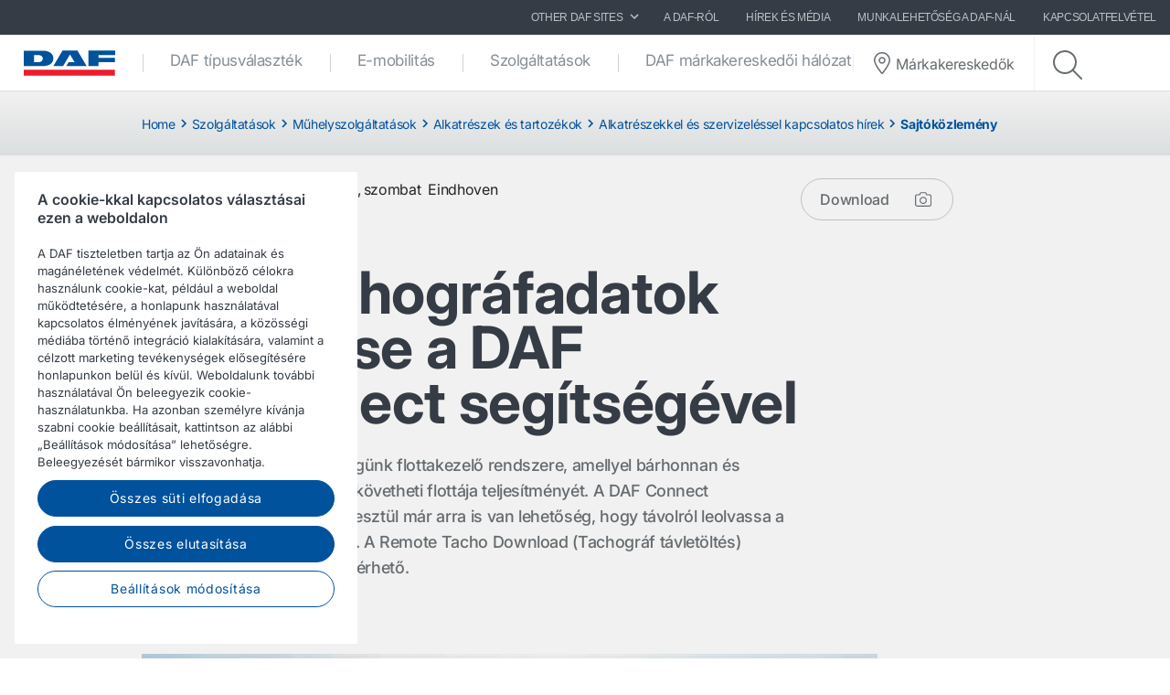

--- FILE ---
content_type: text/html; charset=utf-8
request_url: https://www.daftrucks.hu/hu-hu/szolgaltatasok/muhelyszolgaltatasok/alkatreszek-es-tartozekok/road-news/news-articles/2021/access-tachograph-data-with-daf-connect
body_size: 10339
content:


<!DOCTYPE html>
<html lang="hu-HU" data-version="v-639038251840000000">

<head>
    <!-- Latest compiled and minified JavaScript -->
    <script src="https://code.jquery.com/jquery-3.3.1.min.js"
            integrity="sha256-FgpCb/KJQlLNfOu91ta32o/NMZxltwRo8QtmkMRdAu8=" crossorigin="anonymous" async></script>

    <!-- Google Consent Mode -->
    <script data-cookieconsent="ignore">
        window.dataLayer = window.dataLayer || [];
        function gtag() {
            dataLayer.push(arguments)
        }
        gtag("consent", "default", {
            ad_personalization: "denied",
            ad_storage: "denied",
            ad_user_data: "denied",
            analytics_storage: "denied",
            functionality_storage: "denied",
            personalization_storage: "denied",
            security_storage: "granted",
            wait_for_update: 500
        });
        gtag("set", "ads_data_redaction", true);
        gtag("set", "url_passthrough", true);
    </script>
    <!-- End Google Consent Mode-->

        <!-- Google Tag Manager -->
        <script async>
            (function (w, d, s, l, i) {
                w[l] = w[l] || []; w[l].push({
                    'gtm.start':
                        new Date().getTime(), event: 'gtm.js'
                }); var f = d.getElementsByTagName(s)[0],
                    j = d.createElement(s), dl = l != 'dataLayer' ? '&l=' + l : ''; j.async = true; j.src =
                        'https://www.googletagmanager.com/gtm.js?id=' + i + dl; f.parentNode.insertBefore(j, f);
            })(window, document, 'script', 'dataLayer', 'GTM-PQNX67P');
        </script>
        <!-- End Google Tag Manager -->


        <!-- OneTrust Cookies Consent Notice start -->
        <script src="https://cdn.cookielaw.org/scripttemplates/otSDKStub.js" data-document-language="true"
                type="text/javascript" charset="UTF-8" data-domain-script="a3d23f81-f755-49b7-b731-cded194a5faf">
        </script>
        <script type="text/javascript">function OptanonWrapper() { }</script>
        <!-- OneTrust Cookies Consent Notice end -->

    <meta charset="utf-8" />
    <meta http-equiv="x-ua-compatible" content="ie=edge">
    <meta http-equiv="content-type" content="text/html; charset=utf-8">
    <meta name="viewport" content="width=device-width, initial-scale=1, shrink-to-fit=no">


    <title>DAF Connect- DAF Hungary Kft. </title>
    <meta name="description" content="Megfelelő sz&#246;veg keresőoptimaliz&#225;l&#225;shoz" />


<meta property="og:title" content="" />
<meta property="og:image" content="https://www.daftrucks.hu" />
<meta property="og:description" content="" />
<meta property="og:url" content="https://www.daftrucks.hu/hu-hu/szolgaltatasok/muhelyszolgaltatasok/alkatreszek-es-tartozekok/road-news/news-articles/2021/access-tachograph-data-with-daf-connect" />
<meta property="og:type" content="article"/>
    <meta name="apple-mobile-web-app-title" content="DAF Trucks">
    <meta name="application-name" content="DAF Trucks">
    <meta name="msapplication-config" content="/assets/v-639038251840000000/favicons/daf/browserconfig.xml">
    <meta name="theme-color" content="#353c45">
    <meta name="anti-forgery-token" content="mWB-RLRpT7-SqXDbcKbwAA17iLOoMAf0mz2t_ED43viFXYbcewUdyyWLs4-_hrknGRJraVgQTzeyFQpTA-EvgSrCCT0tZgyst7SocMiJ86U1">

    <link rel="apple-touch-icon" sizes="180x180" href="/assets/v-639038251840000000/favicons/daf/apple-touch-icon.png">
    <link rel="icon" type="image/png" sizes="32x32" href="/assets/v-639038251840000000/favicons/daf/favicon-32x32.png">
    <link rel="icon" type="image/png" sizes="16x16" href="/assets/v-639038251840000000/favicons/daf/favicon-16x16.png">
    <link rel="manifest" href="/assets/v-639038251840000000/favicons/daf/manifest.webmanifest">
    <link rel="mask-icon" href="/assets/v-639038251840000000/favicons/daf/safari-pinned-tab.svg" color="#424242">
    <link rel="shortcut icon" href="/assets/v-639038251840000000/favicons/daf/favicon.ico">
    <link rel="canonical" href="https://www.daftrucks.hu/hu-hu/szolgaltatasok/muhelyszolgaltatasok/alkatreszek-es-tartozekok/road-news/news-articles/2021/access-tachograph-data-with-daf-connect" />

    <link rel="preload" as="font" href="/assets/v-639038251840000000/fonts/fontawesome/fontawesome-webfont.woff2" type="font/woff2" crossorigin />
    <link rel="preload" as="font" href="/assets/v-639038251840000000/fonts/icomoon/icomoon.woff2" type="font/woff2" crossorigin />


    <link href="/styles/foundation.min.css?ver=v-639038251840000000" rel="stylesheet" />
<link href="/styles/common.min.css?ver=v-639038251840000000" rel="stylesheet" />




    <script type="application/ld+json">
{
"@context": "https://schema.org",
"@type": "Organization"
,"name":"DAF Hungary Kft."
,"url":"https://www.daftrucks.hu"
,"logo":"https://www.daftrucks.hu/-/media/images/daf-global-cross-sites/logos/daf-logo.svg?rev=85bcca6147db44f7a8b7c4c51cc1a5b7&hash=80F3C26BF2DF0D9216131CE74C2BA6E9"
,"sameAs": ["https://www.facebook.com/DAF.HUN","http://www.linkedin.com/company/daf-trucks","https://www.instagram.com/daf_hungary/","http://www.youtube.com/user/DAFTrucksNV","https://twitter.com/daftrucksnv"]
}
</script>
</head>

<body class=" ">
        <!-- Google Tag Manager (noscript) -->
        <noscript>
            <iframe src="https://www.googletagmanager.com/ns.html?id=GTM-PQNX67P" height="0" width="0"
                    style="display:none;visibility:hidden"></iframe>
        </noscript>
        <!-- End Google Tag Manager (noscript) -->
    <div id="main-container">
        <div id="app">
            <main-navigation-slot>
                <nav class="navbar meta-navigation navbar-dark bg-dark justify-content-end d-none d-md-flex"
                     data-dm="component.meta-navigation">
                    

<ul class="navbar-nav meta-navigation__list">
    

<li class="nav-item dropdown">
    <a href="#" class="nav-link dropdown-toggle" id="navbarSitesDropdown" role="button" data-toggle="dropdown" aria-haspopup="true" aria-expanded="false">
        OTHER DAF SITES
        <span class="icon icon--chevron-right">
            <svg role="img" title="icon: chevron right">
                <use href="/assets/v-639038251840000000/icons/common/ui.svg#chevron-right" />
            </svg>
        </span>
    </a>
    <div class="dropdown-menu rounded-0" aria-labelledby="navbarSitesDropdown">
            <a href="https://www.daf.com/en/sites-landing#countries" target="_blank" class="dropdown-item">
                Other DAF country sites
            </a>
            <a href="https://www.dafusedtrucks.com/hu-hu/" target="_blank" class="dropdown-item">
                DAF Used Trucks
            </a>
            <a href="https://www.dafbbi.com/hu-hu/" target="_blank" class="dropdown-item">
                DAF BodyBuilder Info
            </a>
            <a href="https://www.dafcomponents.com" target="_blank" class="dropdown-item">
                DAF Components
            </a>
            <a href="http://www.dafshop.com" target="_blank" class="dropdown-item">
                DAF Shop
            </a>
    </div>
</li>
            <li class="nav-item">
                <a href="/hu-hu/a-daf-rol" target="" class="nav-link">
                    A DAF-r&#243;l
                </a>
            </li>
            <li class="nav-item">
                <a href="/hu-hu/hirek-es-media" target="" class="nav-link">
                    H&#237;rek &#233;s M&#233;dia
                </a>
            </li>
            <li class="nav-item">
                <a href="/hu-hu/a-daf-rol/munkalehetosegek-a-daf-vallalatnal" target="" class="nav-link">
                    Munkalehetős&#233;g a DAF-n&#225;l
                </a>
            </li>
            <li class="nav-item">
                <a href="/hu-hu/contact" target="" class="nav-link">
                    Kapcsolatfelv&#233;tel
                </a>
            </li>

    


    
</ul>
                </nav>
                <nav class="navbar main-navigation navbar-expand-lg bg-white js-toggleclass" data-dm="component.main-navigation">
    

<a class="navbar-brand" href="/hu-hu" data-dm="header.logo">
    <img src="/-/media/images/daf-global-cross-sites/logos/daf-logo.svg?h=50&amp;iar=0&amp;mh=50&amp;w=152&amp;rev=85bcca6147db44f7a8b7c4c51cc1a5b7&amp;hash=788C683AE95A1D5BB64AB007893E0823" alt="DAF Logo" width="152" height="50" DisableWebEdit="False" />
</a>
    

<button class="navbar-toggler btn btn--submenu js-toggle-mobilemenu ml-auto" type="button" aria-expanded="false" aria-label="Toggle mobile navigation">
    <div class="icon--submenu">
        <span></span>
        <span></span>
        <span></span>
        <span></span>
        <span></span>
        <span></span>
    </div>
</button>

<div class="collapse navbar-collapse" id="siteNavbar">
    <ul class="navbar-nav mr-auto main-navigation__list">
                <li class="nav-item main-navigation--item">
                    <a class="nav-link main-navigation--link " href="/hu-hu/trucks" target="">
                        DAF t&#237;pusv&#225;laszt&#233;k
                    </a>
                </li>
                <li class="nav-item main-navigation--item">
                    <a class="nav-link main-navigation--link " href="/hu-hu/e-mobility" target="">
                        E-mobilit&#225;s
                    </a>
                </li>
                <li class="nav-item main-navigation--item">
                    <a class="nav-link main-navigation--link " href="/hu-hu/szolgaltatasok" target="">
                        Szolg&#225;ltat&#225;sok
                    </a>
                </li>
                <li class="nav-item main-navigation--item">
                    <a class="nav-link main-navigation--link " href="/hu-hu/daf-markakereskedoi-halozat" target="">
                        DAF m&#225;rkakereskedői h&#225;l&#243;zat
                    </a>
                </li>
                <li class="nav-item main-navigation--item">
                    <a class="nav-link main-navigation--link " href="/hu-hu/daf-stories" target="">
                        DAF-t&#246;rt&#233;netek
                    </a>
                </li>
    </ul>
        <div class="main-navigation__right">
                <a href="/hu-hu/dealer-locator-page" class="btn btn--dealerlocator">
                    <span class="icon icon--dealerlocator">
                        <svg role="img" title="icon: Dealer locator">
                            <use href="/assets/v-639038251840000000/icons/common/ui.svg#pin-location" />
                        </svg>
                    </span>
                    <span class="d-none mb-0 d-xl-inline-block">M&#225;rkakereskedők</span>
                </a>
                            <span class="main-navigation__searchform">
                    <button class="btn btn--search btn--firstclick js-toggleclass-trigger" data-toggleclass-target=".main-navigation__searchform" data-toggleclass-preventclick>
                        <span class="icon icon--search">
                            <svg role="img" title="icon: search">
                                <use href="/assets/v-639038251840000000/icons/common/ui.svg#search" />
                            </svg>
                        </span>
                    </button>
                    <form action="/search" class="form" enctype="multipart/form-data" method="get" novalidate>
                        <input class="form-control" id="Query" name="Query" placeholder="Search" type="text" value="" data-dm-element-index="20" data-hj-masked="">
                        <button class="btn btn--search btn--secondclick">
                            <span class="icon icon--search">
                                <svg role="img" title="icon: search">
                                    <use href="/assets/v-639038251840000000/icons/common/ui.svg#search" />
                                </svg>
                            </span>
                        </button>
                    </form>
                </span>
        </div>
</div>
    <div class="navbar-activity">
    <ul class="nav navbar-nav">
        <li class="navbar-activity-search dropdown" style="display: none;">
    <form action="/hu-hu/search" class="navbar-form" role="search">
        <div class="form-group">
            <input type="text" name="query" id="searchInputBox" placeholder="Adja meg a keresendő sz&#246;veget ..." autocomplete="off"/>
        </div>
    </form>

    <a href="#" class="btn navbar-toggle-search" data-toggle-class="is-searching" data-target="#mainNavbar">
        <span class="glyphicon glyphicon-search"></span>
    </a>

    <div class="dropdown-menu dropdown-menu-wide" id="navbar-activity-search-results">
        <div class="row panel-loading">
            <div class="col-md-12">
                <div class="text-center p-b-1">
                    Searching...
                </div>
                <div class="text-center">
                    <span class="fa fa-spinner fa-2x fa-spin"></span>
                </div>
            </div>
        </div>
        <div class="row panel-results">
            <div class="col-md-12">
                <ul class="media-list results"></ul>
            </div>
        </div>
        <div class="row panel-result-count">
            <div class="col-md-12">
                <small>
                    <em class="result-count"></em>
                    search results found.
                </small>
            </div>
        </div>
        <div class="row">
            <div class="col-md-12">
                <button class="btn btn-primary btn-sm pull-right" onclick="$('.navbar-activity-search form').submit()">Search</button>
            </div>
        </div>
    </div>
</li>
    </ul>
</div>
</nav>

<section class="mobile-navigation d-xs-flex d-sm-flex d-lg-none js-toggleclass" data-dm="component.mobile-navigation">
    

<div class="mobile-navigation__menu">
    <div class="mobile-navigation__list-container">
        <nav class="mobile-navigation__swipenav">
            <ul class="list-inline wrapper">
                <li class="list-inline-item is-active list-inline-item--first">
                    <a class="inner" href="#" data-menulevel="level0">
                        <span class="icon icon--chevron-left">
                            <svg role="img" title="icon: chevron left">
                                <use href="/assets/v-639038251840000000/icons/common/ui.svg#chevron-left"></use>
                            </svg>
                        </span>
                        Home
                    </a>
                </li>
            </ul>
        </nav>
        <div class="mobile-navigation__scrollcontainer">
            <ul class="mobile-navigation__list" data-menulevel="level1">

                        <li class="parent ">
                            <a class="link" href="/hu-hu/trucks" target="">
                                DAF t&#237;pusv&#225;laszt&#233;k
                                    <span class="icon icon--chevron-right">
                                        <svg role="img" title="icon: chevron right">
                                            <use href="/assets/v-639038251840000000/icons/common/ui.svg#chevron-right" />
                                        </svg>
                                    </span>
                            </a>
                                <ul class="submenu submenu--level2" data-menulevel="level2">
                                        <li class="parent ">
                                            <a class="link" href="/hu-hu/trucks/new-generation-daf" target="">
                                                DAF XF, XG &#233;s XG⁺
                                                    <span class="icon icon--chevron-right">
                                                        <svg role="img" title="icon: chevron right">
                                                            <use href="/assets/v-639038251840000000/icons/common/ui.svg#chevron-right" />
                                                        </svg>
                                                    </span>
                                            </a>
                                                <ul class="submenu submenu--level3" data-menulevel="level3">
                                                        <li class="">
                                                            <a href="/hu-hu/trucks/new-generation-daf/efficiency" target="">
                                                                A hat&#233;konys&#225;g ereje
                                                            </a>
                                                        </li>
                                                        <li class="">
                                                            <a href="/hu-hu/trucks/new-generation-daf/safety" target="">
                                                                A biztons&#225;g ereje
                                                            </a>
                                                        </li>
                                                        <li class="">
                                                            <a href="/hu-hu/trucks/new-generation-daf/comfort" target="">
                                                                A j&#225;rművezetői k&#233;nyelem ereje
                                                            </a>
                                                        </li>
                                                        <li class="">
                                                            <a href="/hu-hu/trucks/new-generation-daf/define-your-personal-style" target="">
                                                                Tal&#225;lja meg saj&#225;t st&#237;lus&#225;t
                                                            </a>
                                                        </li>
                                                        <li class="">
                                                            <a href="/hu-hu/trucks/new-generation-daf/specsheets-search-page-ngd" target="">
                                                                Term&#233;kadatlapok
                                                            </a>
                                                        </li>
                                                </ul>
                                        </li>
                                        <li class="parent ">
                                            <a class="link" href="/hu-hu/trucks/new-generation-daf-xd" target="">
                                                DAF XD
                                                    <span class="icon icon--chevron-right">
                                                        <svg role="img" title="icon: chevron right">
                                                            <use href="/assets/v-639038251840000000/icons/common/ui.svg#chevron-right" />
                                                        </svg>
                                                    </span>
                                            </a>
                                                <ul class="submenu submenu--level3" data-menulevel="level3">
                                                        <li class="">
                                                            <a href="/hu-hu/trucks/new-generation-daf-xd/safety-xd" target="">
                                                                A biztons&#225;g ereje
                                                            </a>
                                                        </li>
                                                        <li class="">
                                                            <a href="/hu-hu/trucks/new-generation-daf-xd/efficiency-xd" target="">
                                                                A hat&#233;konys&#225;g ereje
                                                            </a>
                                                        </li>
                                                        <li class="">
                                                            <a href="/hu-hu/trucks/new-generation-daf-xd/comfort-xd" target="">
                                                                A j&#225;rművezetői k&#233;nyelem ereje
                                                            </a>
                                                        </li>
                                                        <li class="">
                                                            <a href="/hu-hu/trucks/new-generation-daf-xd/specsheets-search-page-xd" target="">
                                                                Term&#233;kadatlapok
                                                            </a>
                                                        </li>
                                                        <li class="">
                                                            <a href="/hu-hu/trucks/new-generation-daf-xd/define-your-personal-style-xd" target="">
                                                                Tal&#225;lja meg saj&#225;t st&#237;lus&#225;t
                                                            </a>
                                                        </li>
                                                </ul>
                                        </li>
                                        <li class="parent ">
                                            <a class="link" href="/hu-hu/trucks/new-generation-daf-xfc-and-xdc" target="">
                                                DAF XBC, XDC &#233;s XFC
                                                    <span class="icon icon--chevron-right">
                                                        <svg role="img" title="icon: chevron right">
                                                            <use href="/assets/v-639038251840000000/icons/common/ui.svg#chevron-right" />
                                                        </svg>
                                                    </span>
                                            </a>
                                                <ul class="submenu submenu--level3" data-menulevel="level3">
                                                        <li class="">
                                                            <a href="/hu-hu/trucks/new-generation-daf-xfc-and-xdc/specsheets-search-page-xfc-and-xdc" target="">
                                                                Term&#233;kadatlapok
                                                            </a>
                                                        </li>
                                                </ul>
                                        </li>
                                        <li class="parent ">
                                            <a class="link" href="/hu-hu/trucks/new-generation-daf-xb" target="">
                                                DAF XB
                                                    <span class="icon icon--chevron-right">
                                                        <svg role="img" title="icon: chevron right">
                                                            <use href="/assets/v-639038251840000000/icons/common/ui.svg#chevron-right" />
                                                        </svg>
                                                    </span>
                                            </a>
                                                <ul class="submenu submenu--level3" data-menulevel="level3">
                                                        <li class="">
                                                            <a href="/hu-hu/trucks/new-generation-daf-xb/specsheets-search-page-xb" target="">
                                                                Term&#233;kadatlapok
                                                            </a>
                                                        </li>
                                                </ul>
                                        </li>
                                        <li class="">
                                            <a  href="/hu-hu/trucks/new-generation-daf-xf-electric" target="">
                                                DAF XF Electric
                                            </a>
                                        </li>
                                        <li class="">
                                            <a  href="/hu-hu/trucks/new-generation-daf-xd-electric" target="">
                                                DAF XD Electric
                                            </a>
                                        </li>
                                        <li class="">
                                            <a  href="/hu-hu/trucks/new-generation-daf-xb-electric" target="">
                                                DAF XB Electric
                                            </a>
                                        </li>
                                        <li class="parent ">
                                            <a class="link" href="/hu-hu/trucks/alternativ-uzemanyagok-es-hajtaslancok" target="">
                                                Alternat&#237;v &#252;zemanyagok &#233;s hajt&#225;sl&#225;ncok
                                                    <span class="icon icon--chevron-right">
                                                        <svg role="img" title="icon: chevron right">
                                                            <use href="/assets/v-639038251840000000/icons/common/ui.svg#chevron-right" />
                                                        </svg>
                                                    </span>
                                            </a>
                                                <ul class="submenu submenu--level3" data-menulevel="level3">
                                                        <li class="">
                                                            <a href="/hu-hu/trucks/alternativ-uzemanyagok-es-hajtaslancok/clean-diesel-technology" target="">
                                                                Tiszta d&#237;zel technol&#243;gia
                                                            </a>
                                                        </li>
                                                        <li class="">
                                                            <a href="/hu-hu/trucks/alternativ-uzemanyagok-es-hajtaslancok/akkumulatoros-elektromos-jarmuvek" target="">
                                                                Akkumul&#225;toros elektromos j&#225;rművek
                                                            </a>
                                                        </li>
                                                        <li class="">
                                                            <a href="/hu-hu/trucks/alternativ-uzemanyagok-es-hajtaslancok/hydrogen" target="">
                                                                Hidrog&#233;n
                                                            </a>
                                                        </li>
                                                        <li class="">
                                                            <a href="/hu-hu/trucks/alternativ-uzemanyagok-es-hajtaslancok/on-the-road-to-2030" target="">
                                                                2030-ig az utakon
                                                            </a>
                                                        </li>
                                                        <li class="">
                                                            <a href="/hu-hu/trucks/alternativ-uzemanyagok-es-hajtaslancok/save-co2-and-costs" target="">
                                                                Cs&#246;kkentse a CO₂-t, &#233;s sp&#243;roljon!
                                                            </a>
                                                        </li>
                                                </ul>
                                        </li>
                                        <li class="">
                                            <a  href="/hu-hu/trucks/ready-to-go-daf-trucks" target="">
                                                DAF Ready-to-Go 
                                            </a>
                                        </li>
                                        <li class="">
                                            <a  href="/hu-hu/trucks/hasznalt-tehergepkocsi-vasarlasa" target="">
                                                Haszn&#225;lt teherg&#233;pkocsi v&#225;s&#225;rl&#225;sa
                                            </a>
                                        </li>
                                </ul>
                        </li>
                        <li class="parent ">
                            <a class="link" href="/hu-hu/e-mobility" target="">
                                E-mobilit&#225;s
                                    <span class="icon icon--chevron-right">
                                        <svg role="img" title="icon: chevron right">
                                            <use href="/assets/v-639038251840000000/icons/common/ui.svg#chevron-right" />
                                        </svg>
                                    </span>
                            </a>
                                <ul class="submenu submenu--level2" data-menulevel="level2">
                                        <li class="">
                                            <a  href="/hu-hu/e-mobility/paccar-power-solutions" target="">
                                                PACCAR Power Solutions
                                            </a>
                                        </li>
                                </ul>
                        </li>
                        <li class="parent ">
                            <a class="link" href="/hu-hu/szolgaltatasok" target="">
                                Szolg&#225;ltat&#225;sok
                                    <span class="icon icon--chevron-right">
                                        <svg role="img" title="icon: chevron right">
                                            <use href="/assets/v-639038251840000000/icons/common/ui.svg#chevron-right" />
                                        </svg>
                                    </span>
                            </a>
                                <ul class="submenu submenu--level2" data-menulevel="level2">
                                        <li class="parent ">
                                            <a class="link" href="/hu-hu/szolgaltatasok/muhelyszolgaltatasok" target="">
                                                Műhelyszolg&#225;ltat&#225;sok
                                                    <span class="icon icon--chevron-right">
                                                        <svg role="img" title="icon: chevron right">
                                                            <use href="/assets/v-639038251840000000/icons/common/ui.svg#chevron-right" />
                                                        </svg>
                                                    </span>
                                            </a>
                                                <ul class="submenu submenu--level3" data-menulevel="level3">
                                                        <li class="">
                                                            <a href="/hu-hu/szolgaltatasok/muhelyszolgaltatasok/javttasi-es-karbantartasi-csomagok" target="">
                                                                Jav&#237;t&#225;si &#233;s karbantart&#225;si szerződ&#233;sek
                                                            </a>
                                                        </li>
                                                        <li class="">
                                                            <a href="/hu-hu/szolgaltatasok/muhelyszolgaltatasok/alkatreszek-es-tartozekok" target="">
                                                                Alkatr&#233;szek &#233;s tartoz&#233;kok
                                                            </a>
                                                        </li>
                                                        <li class="">
                                                            <a href="/hu-hu/szolgaltatasok/muhelyszolgaltatasok/nemzetkozi-jarmuszerviz" target="">
                                                                Nemzetk&#246;zi J&#225;rműszerviz
                                                            </a>
                                                        </li>
                                                </ul>
                                        </li>
                                        <li class="parent ">
                                            <a class="link" href="/hu-hu/szolgaltatasok/kapcsolodo-szolgaltatasok" target="">
                                                Kapcsol&#243;d&#243; szolg&#225;ltat&#225;sok
                                                    <span class="icon icon--chevron-right">
                                                        <svg role="img" title="icon: chevron right">
                                                            <use href="/assets/v-639038251840000000/icons/common/ui.svg#chevron-right" />
                                                        </svg>
                                                    </span>
                                            </a>
                                                <ul class="submenu submenu--level3" data-menulevel="level3">
                                                        <li class="">
                                                            <a href="/hu-hu/szolgaltatasok/kapcsolodo-szolgaltatasok/about-paccar-connect" target="">
                                                                A PACCAR Connect bemutat&#225;sa
                                                            </a>
                                                        </li>
                                                        <li class="">
                                                            <a href="/hu-hu/szolgaltatasok/kapcsolodo-szolgaltatasok/portal-services" target="">
                                                                Portal Services
                                                            </a>
                                                        </li>
                                                        <li class="">
                                                            <a href="/hu-hu/szolgaltatasok/kapcsolodo-szolgaltatasok/data-integration-services" target="">
                                                                Adatintegr&#225;ci&#243;s szolg&#225;ltat&#225;sok
                                                            </a>
                                                        </li>
                                                        <li class="">
                                                            <a href="/hu-hu/szolgaltatasok/kapcsolodo-szolgaltatasok/mobile-services" target="">
                                                                Mobile Services
                                                            </a>
                                                        </li>
                                                        <li class="">
                                                            <a href="/hu-hu/szolgaltatasok/kapcsolodo-szolgaltatasok/support" target="">
                                                                &#220;gyf&#233;lszolg&#225;lat
                                                            </a>
                                                        </li>
                                                </ul>
                                        </li>
                                        <li class="parent ">
                                            <a class="link" href="/hu-hu/szolgaltatasok/informaciok-jarmuvezetoknek" target="">
                                                Inform&#225;ci&#243;k j&#225;rművezetőknek
                                                    <span class="icon icon--chevron-right">
                                                        <svg role="img" title="icon: chevron right">
                                                            <use href="/assets/v-639038251840000000/icons/common/ui.svg#chevron-right" />
                                                        </svg>
                                                    </span>
                                            </a>
                                                <ul class="submenu submenu--level3" data-menulevel="level3">
                                                        <li class="">
                                                            <a href="/hu-hu/szolgaltatasok/informaciok-jarmuvezetoknek/vezetoi-kezikonyvek" target="">
                                                                Vezetői k&#233;zik&#246;nyvek
                                                            </a>
                                                        </li>
                                                        <li class="">
                                                            <a href="/hu-hu/szolgaltatasok/informaciok-jarmuvezetoknek/jarmuvezeto-kepzes" target="">
                                                                J&#225;rművezető-k&#233;pz&#233;s
                                                            </a>
                                                        </li>
                                                </ul>
                                        </li>
                                        <li class="parent ">
                                            <a class="link" href="/hu-hu/szolgaltatasok/flottaszolgaltatasok" target="">
                                                Flottaszolg&#225;ltat&#225;sok
                                                    <span class="icon icon--chevron-right">
                                                        <svg role="img" title="icon: chevron right">
                                                            <use href="/assets/v-639038251840000000/icons/common/ui.svg#chevron-right" />
                                                        </svg>
                                                    </span>
                                            </a>
                                                <ul class="submenu submenu--level3" data-menulevel="level3">
                                                        <li class="">
                                                            <a href="/hu-hu/szolgaltatasok/flottaszolgaltatasok/paccar-parts-fleet-services-dealers" target="">
                                                                PACCAR Parts Fleet Services dealers
                                                            </a>
                                                        </li>
                                                </ul>
                                        </li>
                                </ul>
                        </li>
                        <li class="parent ">
                            <a class="link" href="/hu-hu/daf-markakereskedoi-halozat" target="">
                                DAF m&#225;rkakereskedői h&#225;l&#243;zat
                                    <span class="icon icon--chevron-right">
                                        <svg role="img" title="icon: chevron right">
                                            <use href="/assets/v-639038251840000000/icons/common/ui.svg#chevron-right" />
                                        </svg>
                                    </span>
                            </a>
                                <ul class="submenu submenu--level2" data-menulevel="level2">
                                        <li class="">
                                            <a  href="/hu-hu/daf-markakereskedoi-halozat/ertekesitesi-tanacsadas-es-jarmuatadas" target="">
                                                &#201;rt&#233;kes&#237;t&#233;si tan&#225;csad&#225;s &#233;s j&#225;rmű&#225;tad&#225;s
                                            </a>
                                        </li>
                                        <li class="">
                                            <a  href="/hu-hu/daf-markakereskedoi-halozat/javitas-es-karbantartas-a-daf-markaszervizben" target="">
                                                Jav&#237;t&#225;s &#233;s karbantart&#225;s
                                            </a>
                                        </li>
                                        <li class="">
                                            <a  href="/hu-hu/daf-markakereskedoi-halozat/daf-markakereskedo-altal-biztositott-alkatreszellatas" target="">
                                                Alkatr&#233;szell&#225;t&#225;s
                                            </a>
                                        </li>
                                        <li class="">
                                            <a  href="/hu-hu/daf-markakereskedoi-halozat/kereskedo-tipusa" target="">
                                                Kereskedő t&#237;pusa
                                            </a>
                                        </li>
                                        <li class="parent ">
                                            <a class="link" href="/hu-hu/daf-markakereskedoi-halozat/working-at-the-daf-dealer" target="">
                                                Munka egy DAF-m&#225;rkakereskedőn&#233;l
                                                    <span class="icon icon--chevron-right">
                                                        <svg role="img" title="icon: chevron right">
                                                            <use href="/assets/v-639038251840000000/icons/common/ui.svg#chevron-right" />
                                                        </svg>
                                                    </span>
                                            </a>
                                                <ul class="submenu submenu--level3" data-menulevel="level3">
                                                        <li class="">
                                                            <a href="/hu-hu/daf-markakereskedoi-halozat/working-at-the-daf-dealer/junior-mechanic-truck-technician" target="">
                                                                Junior szerelő - teherg&#233;pkocsi-szerelő
                                                            </a>
                                                        </li>
                                                        <li class="">
                                                            <a href="/hu-hu/daf-markakereskedoi-halozat/working-at-the-daf-dealer/tapasztalt-tehergepkocsi-szerelo" target="">
                                                                Tapasztalt teherg&#233;pkocsi-szerelő 
                                                            </a>
                                                        </li>
                                                </ul>
                                        </li>
                                </ul>
                        </li>
                        <li class="parent ">
                            <a class="link" href="/hu-hu/daf-stories" target="">
                                DAF-t&#246;rt&#233;netek
                                    <span class="icon icon--chevron-right">
                                        <svg role="img" title="icon: chevron right">
                                            <use href="/assets/v-639038251840000000/icons/common/ui.svg#chevron-right" />
                                        </svg>
                                    </span>
                            </a>
                                <ul class="submenu submenu--level2" data-menulevel="level2">
                                        <li class="">
                                            <a  href="/hu-hu/daf-stories/truck-customers" target="">
                                                Teherg&#233;pkocsi-v&#225;s&#225;rl&#243;k
                                            </a>
                                        </li>
                                        <li class="">
                                            <a  href="/hu-hu/daf-stories/daf-in-action-magazine" target="">
                                                DAF in Action Magazine
                                            </a>
                                        </li>
                                </ul>
                        </li>
            </ul>
        </div>
    </div>
</div>

    

    <div class="mobile-navigation__footer" data-dm="component.mobile-meta-navigation">
        <div class="mobilenav-buttons">
            <ul class="list-unstyled">
                    <li class="text-center">
                        <a href="/hu-hu/dealer-locator-page" class="btn btn--dealerlocator">
                            <p class="mb-0 d-inline-block">M&#225;rkakereskedők</p>
                        </a>
                    </li>
                                    <li class="text-center">
                        <span class="mobile-navigation__searchform">
                            <button class="btn btn--search btn--firstclick js-toggleclass-trigger" data-toggleclass-target=".mobilenav-searchbar">
                                <span class="icon icon--search">
                                    <svg role="img" title="icon: search">
                                        <use href="/assets/v-639038251840000000/icons/common/ui.svg#search" />
                                    </svg>
                                </span>
                                <p class="mb-0 d-inline-block">Search</p>
                            </button>
                        </span>
                    </li>
            </ul>
        </div>
        <div class="mobilenav-searchbar">
            <form action="/search" class="form" enctype="multipart/form-data" method="get" novalidate>
                <input class="form-control" id="Query" name="Query" placeholder="Search" type="text" value="" data-dm-element-index="20" data-hj-masked="">
                <button class="btn btn--search">
                    <span class="icon icon--search">
                        <svg role="img" title="icon: search">
                            <use href="/assets/v-639038251840000000/icons/common/ui.svg#search" />
                        </svg>
                    </span>
                </button>
            </form>
        </div>

        <div class="meta-navigation meta-navigation--mobile">
            <nav>
                <ul class="list-unstyled">
                            <li class="text-right pr-1 w-100 d-inline-block">
                                <a href="/hu-hu/a-daf-rol" target="" class="nav-link">
                                    A DAF-r&#243;l
                                </a>
                            </li>
                            <li class="text-right pr-1 w-100 d-inline-block">
                                <a href="/hu-hu/hirek-es-media" target="" class="nav-link">
                                    H&#237;rek &#233;s M&#233;dia
                                </a>
                            </li>
                            <li class="text-right pr-1 w-100 d-inline-block">
                                <a href="/hu-hu/a-daf-rol/munkalehetosegek-a-daf-vallalatnal" target="" class="nav-link">
                                    Munkalehetős&#233;g a DAF-n&#225;l
                                </a>
                            </li>
                            <li class="text-right pr-1 w-100 d-inline-block">
                                <a href="/hu-hu/contact" target="" class="nav-link">
                                    Kapcsolatfelv&#233;tel
                                </a>
                            </li>
                    

<li class="text-left pl-1">
    <a class="nav-link dropdown-toggle" id="navbarMobSitesDropdown" href="#" role="button" data-toggle="dropdown" aria-haspopup="true" aria-expanded="false">
        OTHER DAF SITES
        <span class="icon icon--chevron-right">
            <svg role="img" title="icon: chevron right">
                <use href="/assets/v-639038251840000000/icons/common/ui.svg#chevron-right" />
            </svg>
        </span>
    </a>
    <div class="dropdown-menu rounded-0" aria-labelledby="navbarMobSitesDropdown">
            <a href="https://www.daf.com/en/sites-landing#countries" target="_blank" class="dropdown-item">
                Other DAF country sites
            </a>
            <a href="https://www.dafusedtrucks.com/hu-hu/" target="_blank" class="dropdown-item">
                DAF Used Trucks
            </a>
            <a href="https://www.dafbbi.com/hu-hu/" target="_blank" class="dropdown-item">
                DAF BodyBuilder Info
            </a>
            <a href="https://www.dafcomponents.com" target="_blank" class="dropdown-item">
                DAF Components
            </a>
            <a href="http://www.dafshop.com" target="_blank" class="dropdown-item">
                DAF Shop
            </a>
    </div>
</li>
                    
                </ul>
            </nav>
        </div>
    </div>

    
</section>

<nav class="sub-navigation sub-navigation--collapse d-none d-sm-block d-md-block d-lg-block" data-dm="component.sub-navigation-collapse">
        <div class="container">
            <div class="row">
                <div class="col-md-12 mb-0">
                    <div class="sub-navigation__top d-flex justify-content-between align-items-center">
                        <ol class="breadcrumb-list">
                                <li class="breadcrumb-list__item">
                                    <a href="/hu-hu">
                                        Home                                    </a>
                                        <span class="icon breadcrumb-list__icon-divider">
                                            <svg aria-hidden="true">
                                                <use href="/assets/icons/common/ui.svg#chevron-right" />
                                            </svg>
                                        </span>
                                </li>
                                <li class="breadcrumb-list__item">
                                    <a href="/hu-hu/szolgaltatasok">
                                        Szolg&#225;ltat&#225;sok                                    </a>
                                        <span class="icon breadcrumb-list__icon-divider">
                                            <svg aria-hidden="true">
                                                <use href="/assets/icons/common/ui.svg#chevron-right" />
                                            </svg>
                                        </span>
                                </li>
                                <li class="breadcrumb-list__item">
                                    <a href="/hu-hu/szolgaltatasok/muhelyszolgaltatasok">
                                        Műhelyszolg&#225;ltat&#225;sok                                    </a>
                                        <span class="icon breadcrumb-list__icon-divider">
                                            <svg aria-hidden="true">
                                                <use href="/assets/icons/common/ui.svg#chevron-right" />
                                            </svg>
                                        </span>
                                </li>
                                <li class="breadcrumb-list__item">
                                    <a href="/hu-hu/szolgaltatasok/muhelyszolgaltatasok/alkatreszek-es-tartozekok">
                                        Alkatr&#233;szek &#233;s tartoz&#233;kok                                    </a>
                                        <span class="icon breadcrumb-list__icon-divider">
                                            <svg aria-hidden="true">
                                                <use href="/assets/icons/common/ui.svg#chevron-right" />
                                            </svg>
                                        </span>
                                </li>
                                <li class="breadcrumb-list__item">
                                    <a href="/hu-hu/szolgaltatasok/muhelyszolgaltatasok/alkatreszek-es-tartozekok/road-news">
                                            <span class="icon breadcrumb-list__icon-back">
                                                <svg aria-hidden="true">
                                                    <use href="/assets/icons/common/ui.svg#arrow-back" />
                                                </svg>
                                            </span>
                                        Alkatr&#233;szekkel &#233;s szervizel&#233;ssel kapcsolatos h&#237;rek                                    </a>
                                        <span class="icon breadcrumb-list__icon-divider">
                                            <svg aria-hidden="true">
                                                <use href="/assets/icons/common/ui.svg#chevron-right" />
                                            </svg>
                                        </span>
                                </li>
                                <li class="breadcrumb-list__item">
                                    <a href="/hu-hu/szolgaltatasok/muhelyszolgaltatasok/alkatreszek-es-tartozekok/road-news/news-articles/2021/access-tachograph-data-with-daf-connect" aria-current="page">
                                        Sajt&#243;k&#246;zlem&#233;ny                                    </a>
                                </li>
                        </ol>
                        <script type="application/ld+json">
                            {"@context":"https://schema.org","@type":"BreadcrumbList","ItemListElement":[{"@type":"ListItem","Position":1,"Name":"Home","Item":"/hu-hu"},{"@type":"ListItem","Position":2,"Name":"Szolgáltatások","Item":"/hu-hu/szolgaltatasok"},{"@type":"ListItem","Position":3,"Name":"Műhelyszolgáltatások","Item":"/hu-hu/szolgaltatasok/muhelyszolgaltatasok"},{"@type":"ListItem","Position":4,"Name":"Alkatrészek és tartozékok","Item":"/hu-hu/szolgaltatasok/muhelyszolgaltatasok/alkatreszek-es-tartozekok"},{"@type":"ListItem","Position":5,"Name":"Alkatrészekkel és szervizeléssel kapcsolatos hírek","Item":"/hu-hu/szolgaltatasok/muhelyszolgaltatasok/alkatreszek-es-tartozekok/road-news"},{"@type":"ListItem","Position":6,"Name":"","Item":"/hu-hu/szolgaltatasok/muhelyszolgaltatasok/alkatreszek-es-tartozekok/road-news/news-articles/2021/access-tachograph-data-with-daf-connect"}]}
                        </script>
                    </div>
                </div>
            </div>
        </div>
    </nav>

            </main-navigation-slot>
            <main>


<div class="news news--article" data-dm="component.news-article">
    <div class="whitespace whitespace--small bg-medium">&nbsp;</div>
    <div class="bg-medium">
        <div class="container">
            <div class="row">
                    <div class="col-sm-10 col-md-10 offset-sm-1">
                        <section class="downloads-bar">
                            <div class="downloads-bar__container">
                                <span class="downloads-bar__title">Download</span>
                                    <a href="/-/media/images/parts/news/2021/afb2_1600x900.jpg?h=900&amp;w=1600&amp;rev=ba386807666e422a8f125ba5473bf426&amp;hash=8751337EC41E476EDC17FB74A35ABEF9" target="_blank" class="downloads-bar__link" data-dm="news-article.link-download">
                                        <span class="icon icon--camera">
                                            <svg role="img" title="icon: camera">
                                                <use href="/assets/v-639038251840000000/icons/common/ui.svg#fa-camera"></use>
                                            </svg>
                                        </span>
                                    </a>


                            </div>
                        </section>
                    </div>

                <div class="col-sm-10 col-md-8 offset-sm-1">
                    <section class="news__meta">
                        <ul class="list-inline">
                                <li class="list-inline-item">2021. szeptember 25., szombat</li>

                                <li class="list-inline-item ">Eindhoven</li>

                        </ul>
                    </section>
                </div>
            </div>
        </div>
    </div>
    <div class="whitespace whitespace--small bg-medium">&nbsp;</div>
    <div class="bg-medium">
        <div class="container">
                <div class="row">
                    <div class="col-sm-10 col-md-8 offset-sm-1">
                        <div class="news__intro">
                                <h1 class="news__title">A tachogr&#225;fadatok el&#233;r&#233;se a DAF Connect seg&#237;ts&#233;g&#233;vel</h1>

                        </div>
                    </div>
                </div>

                <div class="row">
                    <div class="col-sm-10 col-md-8 offset-sm-1">
                        <p class="lead">A DAF Connect cégünk flottakezelő rendszere, amellyel bárhonnan és bármikor nyomon követheti flottája teljesítményét. A DAF Connect szolgáltatáson keresztül már arra is van lehetőség, hogy távolról leolvassa a tachográfadatokat. A Remote Tacho Download (Tachográf távletöltés) szolgáltatás már elérhető.</p>
                    </div>
                </div>
        </div>
    </div>

        <div class="whitespace whitespace--large bg-medium">&nbsp;</div>
        <div class="bg-medium bg-light--halfbottom">
            <div class="container">
                <div class="row">
                    <div class="col-md-10">
                        <figure class="image-caption">
                            <div class="gradient"></div>
                            <img src="/-/media/images/parts/news/2021/afb2_1600x900.jpg?mw=1200&rev=ba386807666e422a8f125ba5473bf426&hash=21471E3495809650A1B5F4C2A213A9BF" srcset="/-/media/images/parts/news/2021/afb2_1600x900.jpg?mw=1200&rev=ba386807666e422a8f125ba5473bf426&hash=21471E3495809650A1B5F4C2A213A9BF 1200w, /-/media/images/parts/news/2021/afb2_1600x900.jpg?mw=992&rev=ba386807666e422a8f125ba5473bf426&hash=221201D4F73D79139FD8950851F38D4E 992w, /-/media/images/parts/news/2021/afb2_1600x900.jpg?mw=768&rev=ba386807666e422a8f125ba5473bf426&hash=8FC43D958D408F4D1FE247CAB36FA4C0 768w, /-/media/images/parts/news/2021/afb2_1600x900.jpg?mw=576&rev=ba386807666e422a8f125ba5473bf426&hash=29F643E4BBF3272A343846E7A33260A6 576w" sizes="(min-width: 993px) 1200px, (min-width: 769px) 992px, (min-width: 577px) 768px, 576px" class="img-fluid" alt="DAFConnect" />
                        </figure>
                    </div>
                </div>
            </div>
        </div>

        <div class="whitespace whitespace--large bg-light">&nbsp;</div>
        <div class="bg-light">
            <div class="container">
                <div class="row">
                    <div class="col-sm-10 col-md-8 offset-sm-1">
                        <div class="rte">
                            A DAF Connect val&oacute;s idejű adatokat gyűjt, amelyeket az interneten kereszt&uuml;l egy &aacute;tl&aacute;that&oacute; &eacute;s felhaszn&aacute;l&oacute;bar&aacute;t műszerfalon jelen&iacute;t meg. Mostant&oacute;l &uacute;gy bőv&iacute;theti csomagj&aacute;t, hogy minden olyan j&aacute;rmű tachogr&aacute;fadatait figyelemmel tudja k&ouml;vetni, amely DAF Connect szolg&aacute;ltat&aacute;ssal rendelkezik. Mindemellett az adatokat a hat&aacute;lyos jogszab&aacute;lyok szerint biztons&aacute;gos m&oacute;don t&aacute;roljuk. Ezzel időt takar&iacute;that meg, &eacute;s elker&uuml;lheti a b&iacute;rs&aacute;gokat. <br />
<br />
A Remote Tacho Download (Tachogr&aacute;f t&aacute;vlet&ouml;lt&eacute;s) szolg&aacute;ltat&aacute;s a <a href="https://parts.daf.com/hu-HU/" target="_blank" rel="noopener">DAF-web&aacute;ruh&aacute;zban</a> &eacute;rhető el.
<p>&nbsp;</p>
<p>&nbsp;</p>
                        </div>
                    </div>
                </div>
            </div>
        </div>

</div>


<div class="bg-medium text-dark">
    <div class="container">
        <div class="row">
            <div class="col-12">
                <div class="rte">
    <h3 style="text-align: center;">&nbsp;</h3> <h3 style="text-align: center;">Olvassa el a többi cikket is.</h3><p style="text-align: center;">&nbsp;</p>
</div><div class="archive archive--latest js-masonry-list" data-dm="component.latest-news">
        <div class="row itemlist itemlist--masonry">
            <div class="col-1 grid-sizer"></div>
                        <div class="col-md-6 col-lg-3 itemlist__item">
                        <div class="card card--news">
                            <a href="/hu-hu/szolgaltatasok/muhelyszolgaltatasok/alkatreszek-es-tartozekok/road-news/news-articles/psql-2-4-new-daf-oil-standard" data-dm="latest-news.item">
                                <div class="card__image js-responsive-background">
                                    <div class="ratio"></div>
                                    <img src="/-/media/images/parts/news/daf-oil-standard-1920x1080.jpg?mw=525&rev=00f1591c81a844f8bdace40fdefba4e3&hash=6F3D0DDF4602BD329BBA940255907893" class="img-fluid bg d-none" alt="DAF-oil-standard-1920x1080" />
                                </div>
                                <div class="card-body">
                                    <span class="card-date">
2024. 10. 14.
                                            - Eindhoven
                                    </span>
                                                                            <h3 class="card-title">PSQL 2.4: az &#250;j olajszabv&#225;ny</h3>
                                </div>
                            </a>
                        </div>
                        </div>
                        <div class="col-md-6 col-lg-3 itemlist__item">
                        <div class="card card--news">
                            <a href="/hu-hu/szolgaltatasok/muhelyszolgaltatasok/alkatreszek-es-tartozekok/road-news/news-articles/2022/switching-to-electric-trucks-choose-our-one-stop-shop" data-dm="latest-news.item">
                                <div class="card__image js-responsive-background">
                                    <div class="ratio"></div>
                                    <img src="/-/media/images/parts/news/2022/website_afb-1_1600x900_v2.jpg?mw=525&rev=de7568a77f7042349d4c927354b51f7e&hash=594C465AB1A6D5EDB83E784774318F5A" class="img-fluid bg d-none" alt="paccar-parts-electric-trucks-chargers-daf" />
                                </div>
                                <div class="card-body">
                                    <span class="card-date">
2022. 10. 20.
                                            - Eindhoven
                                    </span>
                                                                            <h3 class="card-title">Elektromos teherg&#233;pkocsikra v&#225;lt? V&#225;lassza teljes k&#246;rű szolg&#225;ltat&#225;st k&#237;n&#225;l&#243; &#252;zlet&#252;nket!</h3>
                                </div>
                            </a>
                        </div>
                        </div>
                        <div class="col-md-6 col-lg-3 itemlist__item">
                        <div class="card card--news">
                            <a href="/hu-hu/szolgaltatasok/muhelyszolgaltatasok/alkatreszek-es-tartozekok/road-news/news-articles/2022/complete-range-of-aspock-trailer-lighting-in-the-daf-webshop" data-dm="latest-news.item">
                                <div class="card__image js-responsive-background">
                                    <div class="ratio"></div>
                                    <img src="/-/media/images/parts/news/2022/daf-aspock-1600x900.jpg?mw=525&rev=0b834a40e3554663b43233d525f549be&hash=399D7DCD509B2BB978014D8296CD52EF" class="img-fluid bg d-none" alt="DAF_ASPOCK_1600x900" />
                                </div>
                                <div class="card-body">
                                    <span class="card-date">
2022. 10. 20.
                                            - Eindhoven
                                    </span>
                                                                            <h3 class="card-title">Az Asp&#246;ck p&#243;tkocsi-vil&#225;g&#237;t&#225;s teljes v&#225;laszt&#233;ka a DAF-web&#225;ruh&#225;zban</h3>
                                </div>
                            </a>
                        </div>
                        </div>
                        <div class="col-md-6 col-lg-3 itemlist__item">
                        <div class="card card--news">
                            <a href="/hu-hu/szolgaltatasok/muhelyszolgaltatasok/alkatreszek-es-tartozekok/road-news/news-articles/2022/remanufactured-or-new-clarity-when-ordering" data-dm="latest-news.item">
                                <div class="card__image js-responsive-background">
                                    <div class="ratio"></div>
                                    <img src="/-/media/images/parts/news/2022/daf-remanufactured-1600x900.jpg?mw=525&rev=5b66fa2ed3394c92a8418295833bb295&hash=AEFDF18603A42C997F05730D6D36031E" class="img-fluid bg d-none" alt="DAF-remanufactured-new" />
                                </div>
                                <div class="card-body">
                                    <span class="card-date">
2022. 10. 20.
                                            - Eindhoven
                                    </span>
                                                                            <h3 class="card-title">Ut&#225;ngy&#225;rtott vagy &#250;j; egy&#233;rtelmű rendel&#233;s</h3>
                                </div>
                            </a>
                        </div>
                        </div>
        </div>
</div>

<a href="/hu-hu/szolgaltatasok/muhelyszolgaltatasok/alkatreszek-es-tartozekok/road-news" target="" class="btn btn-primary  align--center" data-dm="button.button">
        <span class="icon icon--right">
            <svg role="img">
                <use xmlns:xlink="http://www.w3.org/1999/xlink" href="/assets/icons/common/ui.svg#fa-compass"></use>
            </svg>
        </span>
Alkatr&#233;szekkel &#233;s szervizel&#233;ssel kapcsolatos h&#237;rek arch&#237;vuma</a>



<div class="whitespace whitespace--medium  ">
    &nbsp;
</div>
            </div>
        </div>
    </div>
</div><div class="">
    <div class="container-fluid">
        <div class="row">
            <div class="col-12">
                
<div class="dealerlocator-entrance js-dealerlocator-entrance no-parent-padding" data-url="/hu-hu/dealer-locator-page" data-locale="hu-HU" data-country="HU-HUN" data-dm="component.dealerlocator-entrance">
    <div class="container search">
        <div class="row text-md-center">
            <div class="col">
                <h2 class="search__title">Keresse meg a legk&#246;zelebbi DAF-m&#225;rkakereskedőt</h2>
            </div>
        </div>
        <form class="search__form">
            <div class="row justify-content-md-center">
                <div class="col-12 col-md-4">
                    <div class="loader-holder">
                        <select class="form-control form-control--country" name="country" aria-label="country" id="country" data-dm="dealerlocator-entrance.select-country">
                            <option value="">V&#225;lassza ki orsz&#225;g&#225;t</option>
                        </select>
                        <span class="icon invalid-feedback">
                            <svg role="img" title="icon: error">
                                <use xmlns:xlink="http://www.w3.org/1999/xlink" href="/assets/v-639038251840000000/icons/common/ui.svg#error"></use>
                            </svg>
                        </span>
                        <span class="icon valid-feedback">
                            <svg role="img" title="icon: fa-checkmark">
                                <use xmlns:xlink="http://www.w3.org/1999/xlink" href="/assets/v-639038251840000000/icons/common/ui.svg#fa-checkmark"></use>
                            </svg>
                        </span>
                        <div class="loader loader--form-control" id="form-loader-country" style="display: none;">
                            <div class="spinner">
                                <div class="spinner__circle-wrapper"><div class="spinner__circle"></div></div>
                                <div class="spinner__circle-wrapper"><div class="spinner__circle"></div></div>
                                <div class="spinner__circle-wrapper"><div class="spinner__circle"></div></div>
                                <div class="spinner__circle-wrapper"><div class="spinner__circle"></div></div>
                                <div class="spinner__circle-wrapper"><div class="spinner__circle"></div></div>
                                <div class="spinner__circle-wrapper"><div class="spinner__circle"></div></div>
                            </div>
                        </div>
                    </div>
                </div>
                <div class="col-12 col-md-4">
                    <input
                        class="form-control form-control--search-query"
                        name="V&#225;ros, ir&#225;ny&#237;t&#243;sz&#225;m, orsz&#225;g, kereskedő, koordin&#225;t&#225;k"
                        aria-label="V&#225;ros, ir&#225;ny&#237;t&#243;sz&#225;m, orsz&#225;g, kereskedő, koordin&#225;t&#225;k"
                        placeholder="V&#225;ros, ir&#225;ny&#237;t&#243;sz&#225;m, orsz&#225;g, kereskedő, koordin&#225;t&#225;k"
                        id="search-query" data-dm="dealerlocator-entrance.select-city"
                    />
                </div>
                <div class="col-12 col-md-auto">
                    <button class="btn btn--dealer-search" data-dm="dealerlocator-entrance.button-search">Keres&#233;s</button>
                </div>
            </div>
        </form>
    </div>
</div>
            </div>
        </div>
    </div>
</div>


<script type="application/ld+json">
    {
    "@context": "https://schema.org",
    "@type": "NewsArticle",
    "mainEntityOfPage": {
    "@type": "WebPage",

    "@id": "https://www.daftrucks.hu/hu-hu/szolgaltatasok/muhelyszolgaltatasok/alkatreszek-es-tartozekok/road-news/news-articles/2021/access-tachograph-data-with-daf-connect"
    },
    "headline": "A tachográfadatok elérése a DAF Connect segítségével",
    "image": ["https://www.daftrucks.hu/-/media/images/parts/news/2021/afb2_1600x900.jpg?h=900&w=1600&rev=ba386807666e422a8f125ba5473bf426&hash=8751337EC41E476EDC17FB74A35ABEF9"],
    "datePublished": "20210924T220000Z",
    "dateModified": "20221007T035522Z",
    
    "publisher": {
    "@type": "Organization"
,"name":"DAF Hungary Kft."
    ,"logo":{"@type": "ImageObject","url": "https://www.daftrucks.hu/-/media/images/daf-global-cross-sites/logos/daf-logo.svg?rev=85bcca6147db44f7a8b7c4c51cc1a5b7&hash=80F3C26BF2DF0D9216131CE74C2BA6E9"}    }
    }
</script>            </main>
        </div>
        

<footer class="footer bg-dark" data-dm="component.footer">
    <div class="footer-links">
        <div class="">
            <div class="container">
                <div class="row">
                    <div class="col-md-6 col-lg-3">
                            <div class="rte">
                                <h4 class="footer-links__title">Gyorshivatkoz&#225;sok</h4>
                            </div>
                        

<ul class="nav flex-column">
        <li class="nav-item">
            <a href="/hu-hu/dealer-locator-page" target="" title="M&#225;rkakereskedő-kereső" class="nav-link">
M&#225;rkakereskedő-kereső            </a>
        </li>
        <li class="nav-item">
            <a href="https://parts.daf.com/" target="_blank" title="DAF Alkatr&#233;sz Web&#225;ruh&#225;z" class="nav-link">
DAF Alkatr&#233;sz Web&#225;ruh&#225;z            </a>
        </li>
        <li class="nav-item">
            <a href="https://www.dafshop.com/" target="_blank" title="DAF Merchandising store" class="nav-link">
DAF Merchandising store            </a>
        </li>
        <li class="nav-item">
            <a href="http://www.trp.eu/hu" target="_blank" title="TRP katal&#243;gus" class="nav-link">
TRP katal&#243;gus            </a>
        </li>
        <li class="nav-item">
            <a href="https://www.daf.com/en/Suppliers" target="_blank" title="Suppliers of PACCAR Parts" class="nav-link">
Suppliers of PACCAR Parts            </a>
        </li>
        <li class="nav-item">
            <a href="http://www.paccarparts.com/" target="_blank" title="paccarparts.com" class="nav-link">
paccarparts.com            </a>
        </li>
        <li class="nav-item">
            <a href="/hu-hu/legal/warranty-conditions-paccar-parts" target="" title="Warranty conditions" class="nav-link">
Warranty conditions            </a>
        </li>
</ul>
                    </div>
                    <div class="col-md-6 col-lg-3">
                            <div class="rte">
                                <h4 class="footer-links__title">Egy&#233;b DAF webhelyek</h4>
                            </div>
                        

<ul class="nav flex-column">
        <li class="nav-item">
            <a href="https://www.dafcomponents.com/" target="_blank" title="DAF komponensek" class="nav-link">
DAF komponensek            </a>
        </li>
        <li class="nav-item">
            <a href="https://www.dafshop.com/" target="_blank" title="DAF Merchandising store" class="nav-link">
DAF Merchandising store            </a>
        </li>
        <li class="nav-item">
            <a href="https://www.daftrucks.hu/hu-hu/e-mobility/paccar-power-solutions" target="" title="PACCAR Power Solutions" class="nav-link">
PACCAR Power Solutions            </a>
        </li>
        <li class="nav-item">
            <a href="https://trp.eu" target="_blank" title="TRP Truck &amp; Trailer Parts" class="nav-link">
TRP Truck &amp; Trailer Parts            </a>
        </li>
        <li class="nav-item">
            <a href="https://parts.daf.com/" target="_blank" title="DAF Alkatr&#233;sz Web&#225;ruh&#225;z" class="nav-link">
DAF Alkatr&#233;sz Web&#225;ruh&#225;z            </a>
        </li>
        <li class="nav-item">
            <a href="https://www.dafbbi.com/hu-hu/" target="" title="Fel&#233;p&#237;tm&#233;ny gy&#225;rt&#243;i inform&#225;ci&#243;k" class="nav-link">
Fel&#233;p&#237;tm&#233;ny gy&#225;rt&#243;i inform&#225;ci&#243;k            </a>
        </li>
        <li class="nav-item">
            <a href="https://www.dafusedtrucks.com/hu-hu/" target="" title="DAF haszn&#225;lt teherg&#233;pkocsik" class="nav-link">
DAF haszn&#225;lt teherg&#233;pkocsik            </a>
        </li>
        <li class="nav-item">
            <a href="https://rmi.daf.com/" target="_blank" title="Jav&#237;t&#225;s karbantart&#225;si inform&#225;ci&#243;k f&#252;ggetlen &#252;zemeltetőknek" class="nav-link">
Jav&#237;t&#225;s karbantart&#225;si inform&#225;ci&#243;k f&#252;ggetlen &#252;zemeltetőknek            </a>
        </li>
        <li class="nav-item">
            <a href="https://pti.daf.com" target="_blank" title="Periodic Technical Inspections (PTI)" class="nav-link">
Periodic Technical Inspections (PTI)            </a>
        </li>
        <li class="nav-item">
            <a href="https://www.daftrucks.hu" target="_blank" title="daftrucks.hu" class="nav-link">
daftrucks.hu            </a>
        </li>
        <li class="nav-item">
            <a href="https://www.daf.com/en/sites-landing" target="" title="Egy&#233;b DAF webhelyek" class="nav-link">
Egy&#233;b DAF webhelyek            </a>
        </li>
</ul>
                    </div>
                    <div class="col-md-6 col-lg-3">
                            <div class="rte">
                                <h4 class="footer-links__title">PACCAR webhelyek &amp; Login</h4>
                            </div>
                        

<ul class="nav flex-column">
        <li class="nav-item">
            <a href="https://eportal.daf.com/" target="_blank" title="Dealer login: DAF ePortal" class="nav-link">
Dealer login: DAF ePortal            </a>
        </li>
        <li class="nav-item">
            <a href="http://www.paccar.com" target="_blank" title="PACCAR" class="nav-link">
PACCAR            </a>
        </li>
        <li class="nav-item">
            <a href="http://www.kenworth.com/" target="_blank" title="Kenworth" class="nav-link">
Kenworth            </a>
        </li>
        <li class="nav-item">
            <a href="http://www.peterbilt.com/" target="_blank" title="Peterbilt" class="nav-link">
Peterbilt            </a>
        </li>
        <li class="nav-item">
            <a href="http://www.leylandtrucksltd.co.uk/" target="_blank" title="Leyland Trucks Ltd " class="nav-link">
Leyland Trucks Ltd             </a>
        </li>
</ul>
                    </div>
                    <div class="col-md-6 col-lg-3">
                            <div class="rte">
                                <h4 class="footer-links__title">K&#246;vessen benn&#252;nket </h4>
                            </div>
                        

<ul class="nav flex-row social-links">
            <li class="nav-item">
                <a href="https://www.facebook.com/DAF.HUN" target="_blank" title="Facebook" class="nav-link">
                    <span class="icon">
                        <svg role="img">
                            <use xmlns:xlink="http://www.w3.org/1999/xlink" href="/assets/icons/common/social.svg#facebook" />
                        </svg>
                    </span>
                </a>
            </li>
            <li class="nav-item">
                <a href="http://www.linkedin.com/company/daf-trucks" target="_blank" title="Linkedin" class="nav-link">
                    <span class="icon">
                        <svg role="img">
                            <use xmlns:xlink="http://www.w3.org/1999/xlink" href="/assets/icons/common/social.svg#linkedin" />
                        </svg>
                    </span>
                </a>
            </li>
            <li class="nav-item">
                <a href="https://www.instagram.com/daf_hungary/" target="_blank" title="Instragram" class="nav-link">
                    <span class="icon">
                        <svg role="img">
                            <use xmlns:xlink="http://www.w3.org/1999/xlink" href="/assets/icons/common/social.svg#instagram" />
                        </svg>
                    </span>
                </a>
            </li>
            <li class="nav-item">
                <a href="http://www.youtube.com/user/DAFTrucksNV" target="_blank" title="YouTube" class="nav-link">
                    <span class="icon">
                        <svg role="img">
                            <use xmlns:xlink="http://www.w3.org/1999/xlink" href="/assets/icons/common/social.svg#youtube" />
                        </svg>
                    </span>
                </a>
            </li>
            <li class="nav-item">
                <a href="https://x.com/daftrucksnv" target="_blank" title="Twitter" class="nav-link">
                    <span class="icon">
                        <svg role="img">
                            <use xmlns:xlink="http://www.w3.org/1999/xlink" href="/assets/icons/common/social.svg#twitter" />
                        </svg>
                    </span>
                </a>
            </li>
            <li class="nav-item">
                <a href="http://www.flickr.com/daftrucks" target="_blank" title="Flickr" class="nav-link">
                    <span class="icon">
                        <svg role="img">
                            <use xmlns:xlink="http://www.w3.org/1999/xlink" href="/assets/icons/common/social.svg#flickr" />
                        </svg>
                    </span>
                </a>
            </li>
</ul>
                    </div>
                </div>
            </div>
        </div>
    </div>

    

<div class="copyright">
    <div class="container">
        <div class="row">
            <div class="col-12">
                <ul class="nav flex-row justify-content-center justify-content-md-start">
                        <li class="nav-item">
&#169; 2026 DAF                        </li>
                        <li class="nav-item">
                                <a href="/hu-hu/legal/legal-notice" target="" class="nav-link">
                                    Legal notice
                                </a>
                        </li>
                        <li class="nav-item">
                                <a href="/hu-hu/legal/privacy-statement" target="" class="nav-link">
                                    Privacy statement
                                </a>
                        </li>
                        <li class="nav-item">
                                <a href="/hu-hu/legal/general-conditions" target="" class="nav-link">
                                    General conditions
                                </a>
                        </li>
                        <li class="nav-item">
                                <a href="/hu-hu/legal/daf-and-cookies" target="" class="nav-link">
                                    A DAF &#233;s a cookie-k
                                </a>
                        </li>
                </ul>
            </div>
        </div>
    </div>
</div>

    <div class="logo-footer">
        <div class="container-fluid">
            <div class="row">
                <div class="col-md-12">
                    

        <a href="http://www.paccar.com" Target="" data-dm="footer.logo">
            <span class="payoff"><strong class="d-block d-md-inline">A PACCAR COMPANY</strong>DRIVEN BY QUALITY</span>
        </a>


                </div>
            </div>
        </div>
    </div>
</footer>
        
    </div>
    <script src="https://code.jquery.com/jquery-3.3.1.min.js"
            integrity="sha256-FgpCb/KJQlLNfOu91ta32o/NMZxltwRo8QtmkMRdAu8=" crossorigin="anonymous" defer></script>
    <script src="/scripts/foundation.min.js?ver=v-639038251840000000" defer></script>

    <script src="/scripts/news/newsarchive.min.js?ver=v-639038251840000000" defer></script>
<script src="/scripts/dealer/dealerlocatorentrance.min.js?ver=v-639038251840000000" defer></script>

    <script src="/scripts/common.min.js?ver=v-639038251840000000" defer></script>
<script src="/scripts/daf.min.js?ver=v-639038251840000000" defer></script>

    
</body>

</html>